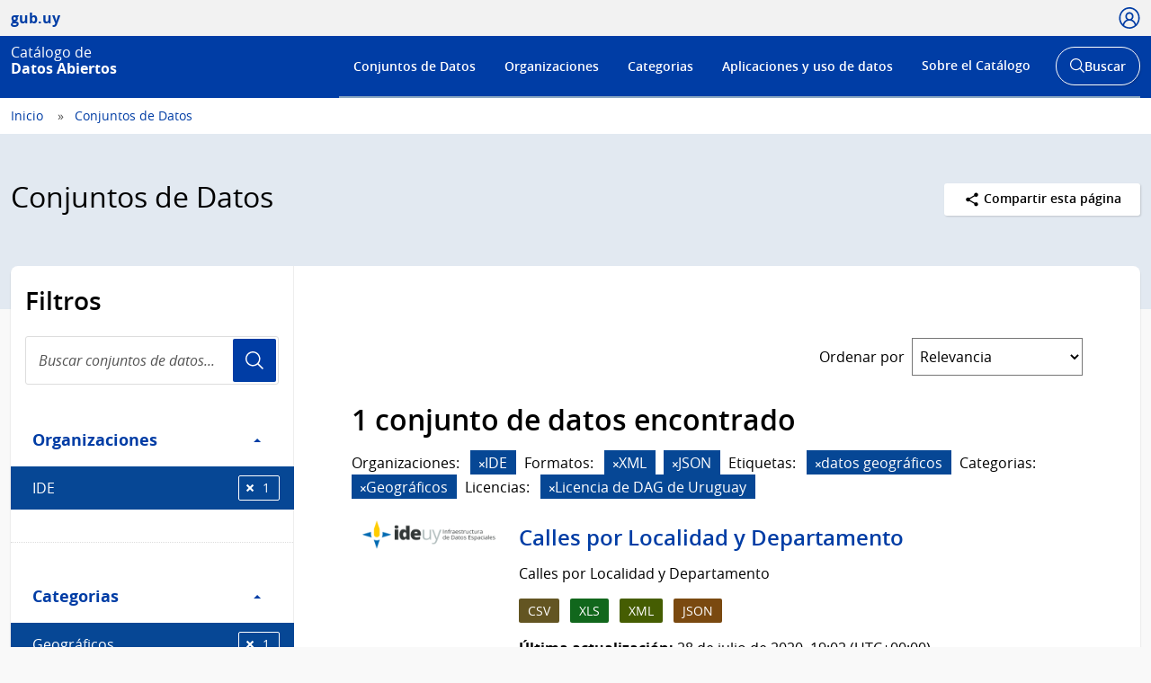

--- FILE ---
content_type: text/css; charset=utf-8
request_url: https://catalogodatos.gub.uy/css/custom-catalogo-2.css
body_size: 6153
content:
body {
    background-color: #f9f9f9 !important;
}
.main {
    padding-top: 0px;
    background: #f9f9f9;
}
.images-item{
    width: 150px !important;
    max-height: 150px;
}
.info-add{
    padding-top: 1rem;
}
.nav > li > a:hover, .nav > li > a:focus {
	color: #000;
    text-decoration: underline;
    background-color: transparent;
}
/* order por: */
.Bar-cell-with{
    width: 190px !important;
}
.sort_by_order_filter{
    cursor: default;
    font-weight: normal;
    font-size: 16px;
}

.Page-navList li.active {
    border-left:4px solid #bbb
}
.select{
    border-left: 4px solid #bbb;
}
.Page-navList li.active a{
     color:#000;
     text-decoration:none;
     border-right:1px solid #fff;
     width:calc(100% + 1px);
     position:relative;
     z-index:2
}

/**/
.customCell {
    text-align: center !important;
    width: 8em;
}
.customCellOrg{
    text-align: center !important;
    width: 4em;
}
.customCellOrgCol0{
    width: 8em;
}
.headerCell, .tableCell {
  white-space: normal;
}
.Page-navSublist a.active {
    padding:.75rem 1rem
}
.space_section{
    padding-top: 15px !important;
}
.section_titles {
    text-align: center;
    padding-bottom: 2rem;
}
.section_subtitles {
    text-align: center;
    font-size: 1.2rem;
}
.information_graf_table{
    font-style: normal;
    opacity: 0.8;
    color: #555;
    padding-top: 3rem;
    font-size: 0.8rem;
}
.share-menu{
    float: right;
}
.menu_selection{
    color: #3155a6 !important;
    margin-top: 0.5rem;
    font-size: 0.9rem;
}

.Button--primary,
.btn-primary,
.btn-default,
.btn-success {
    background-color:#003da5;
    color:#fff;
}
.Button {
    border: 1px solid transparent;
}
.Button--primary:hover,
.btn-primary:hover,
.btn-default:hover,
.btn-success:hover {
    background-color:#284586;
    color:#fff;
}
.Button--secondary {
     background-color:#daaa00;
     color:#1e1700;
}

.information-block{
    padding-left: 0px;
}

/* Footer */
.site-footer,
.Footer {
    background-color:#003da5;
    font-size:1em;
    border-top: 0;
}
.dataset-heading a {
    color: #003da5;
}
.page-header {
	background-color: transparent !important;
}
.site-footer,
.site-footer a,
.Footer,
.Footer a {
    color:#fff
}

.Footer-title {
    font-size:1.625em;
    font-weight:700;
    line-height:1.15
}

.Footer-logo img {
    max-width:8em;
    margin-top: .25rem;
}

.Tags-item{
    font-weight:normal;
}

.layout-1-module-1 {
    min-height: 510px;
    height: unset;
}

.layout-1-module-1 .Grid {
    display: flex;
    flex-wrap: wrap;
}

.layout-1-module-1 .Grid .Grid-item {
    height: unset;
}

.Download-description{
    color: #000;
    margin-top: 1rem;
}

.result_text{
    font-size:2em;
}

.repo-info {
    font-size: small;
}

.repo-name {
    font-style: italic;
    font-weight: bold;
}

.repo-info div {
    margin-left: 1em;
}

.repo-info .head a{
    font-weight: bold;
}

.repo-info .head .branch{
    font-weight: bold;
}

.button_admin_id_uruguay_user {
    padding: 0px!important;
}
.bot_conc{
    float: right;
    padding-bottom: 1.5rem;
}
.fa{
    margin-right: 0px !important;
    font-size: smaller !important;
}
.ic {
    display: none !important;
}
.fa fa-wrench{
    display: none !important;
}
.activity .item p {
    font-size: 16px;
}
.control-required-message{
  margin-left: 0px !important;
}
.btn-danger {
  background-color: #d9534f!important;
  border-color: #d43f3a!important;
  color: #fff!important;
}
.btn-danger:hover {
  color: #fff;
  background-color: #c9302c!important;
  border-color: #761c19;
}
/* Declaración de accesibilidad */
.title_accesibility {
  display: flex;
  flex-direction: column;
  align-items: center;
  text-align: center;
  white-space: pre-line;
  padding-bottom: 0.5em;
}
.list_black{
  list-style-type: disc;
}

/* Iconos de extensiones*/
.File-icon {
  height: 3em !important;
}
.white-text {
    color: white!important;
}
.line-disc-none{
    border-bottom: none;
}
.line-disc{
    border-bottom: 1px dotted #ddd;
    padding: 1rem;
    padding-bottom: 1rem;
}
.row_report_two{
    text-align: right;
    padding-right: 3rem!important;
}
.row_report_one{
    padding-left: 3rem!important;
    max-width: 576px!important;
    word-wrap: break-word!important;
    white-space: pre-wrap!important;
}
tr:hover {
      background-color: rgb(248, 248, 248);
    }
.label-danger {
    background-color: #d9534f;
}
.v-h {
    position: absolute !important;
    height: 1px; width: 1px;
    overflow: hidden;
    clip: rect(1px 1px 1px 1px);
    clip: rect(1px, 1px, 1px, 1px);
}
.dropdown-menu > li > a {
  display: block;
  padding: 3px 20px;
  clear: both;
  font-weight: normal;
  line-height: 20px;
  color: #333333;
  white-space: nowrap;
}
#activity_types_filter, #activity_page_buttons {
    display: none;
}
.col_name_package {
    width: 120px;
}
.col_select_package {
    width: 8px;
}
#metadata_button, #range_form {
    display: none;
}
div.collapse {
    display: block;
}
div.bootstrap-collapse {
  display: none; /* que este caso puntual se comporte como Bootstrap */
}
/*Lista de flujo de actividades*/
ul.activity li{
    border-top: 1px solid #eee;
}
li span.date a {
    display: none;
}
.activity .item .date {
    color: #6f6f6f;
    font-size: 14px;
    white-space: nowrap;
    margin: 2px 0 0 0px;
}
span.fa-stack {
    display: none;
}
span.fa-stack i {
    display: none;
}
.activity .item .user-image {
    border-radius: 100px;
    padding: 2px;
    margin: 4px;
}
.activity {
    background: transparent;
}
.activity .item:first-child, .activity>li:first-child {
    border-top: 0;
}
.activity .item, .activity>li {
    padding: .15rem;
}
.modal{
  background: rgba(0, 0, 0, 0.5);
}
.modal-footer > * {
  margin: 0px;
}
@media (min-width: 576px) {
  .modal-dialog {
    max-width: none;
    margin: 1.75rem auto;
  }
}
.label-default {
    background-color: #777777;
}
a.btn.btn-default.btn-sm:hover,
a.btn.btn-default:hover,
.btn.btn-default:hover,
.btn.btn-default.btn-cancel:hover,
.btn.btn-default.btn-xs:hover {
    background-color:#284586!important;
    color:#fff;
}
.list_button {
    padding-left: 0px;
}
.data_explorer_view {
    width: 100%;
    border: none;
}
